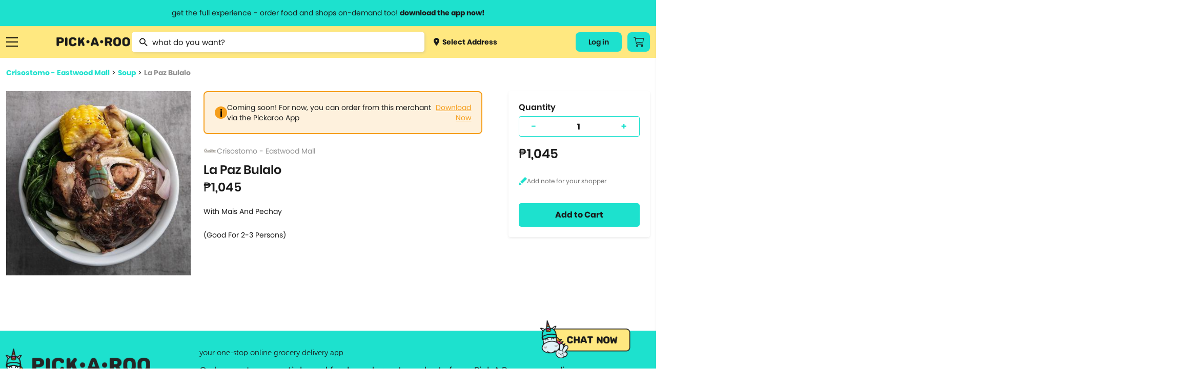

--- FILE ---
content_type: text/html; charset=utf-8
request_url: https://pickaroo.com/crisostomo/products/crisostomo-eastwood-mall/product-detail/33657/la-paz-bulalo
body_size: 16769
content:


<!DOCTYPE html>
<html>
    <head>
        <meta charset="utf-8" />
        <meta name="viewport" content="width=device-width, initial-scale=1">
        <meta name="format-detection" content="telephone=no">
        <meta name="google-site-verification" content="ZIs6HTREtxmj-3pVbj4KQsRF0SWnCIihhFDPrUF95GA" />
        
            <title>La Paz Bulalo | PICK.A.ROO"</title>
            <meta property="og:title" content="La Paz Bulalo | PICK.A.ROO"/>
            
                <meta name="description" content="With Mais And Pechay

(Good For 2-3 Persons)">
                <meta property="og:description" content="With Mais And Pechay

(Good For 2-3 Persons)"/>
            
        
        <meta property="og:site_name" content="PICK•A•ROO"/>
        <meta property="og:image" content="http://pickaroo.com/static/img/catalogs/social-banner.png"/>
        <meta property="og:image:type" content="image/png"/>
        <meta property="og:image:width" content="1200"/>
        <meta property="og:image:height" content="628"/>
        <link rel="canonical" href="https://pickaroo.com/crisostomo/products/crisostomo-eastwood-mall/product-detail/33657/la-paz-bulalo" />
        
        <meta name="robots" content="doindex, dofollow" />
        
        <link rel="shortcut icon" href="/static/img/catalogs/favicon.png"/>
        <link rel="alternate" href="https://pickaroo.com" hreflang="en" />

        
        <title>
            
                PICK•A•ROO | Grocery, Food &amp; Shops Delivery App
            
        </title>
        <link rel="shortcut icon" href="/static/favicon.png" />

        <link rel="stylesheet" href="/static/CACHE/css/output.7c0f063b96b8.css" type="text/css">

        
        
        <!-- Google Tag Manager -->
        <script>
        /* eslint-disable */
            (function(w,d,s,l,i){w[l]=w[l]||[];w[l].push({'gtm.start':
            new Date().getTime(),event:'gtm.js'});var f=d.getElementsByTagName(s)[0],
            j=d.createElement(s),dl=l!='dataLayer'?'&l='+l:'';j.async=true;j.src=
            'https://www.googletagmanager.com/gtm.js?id='+i+dl;f.parentNode.insertBefore(j,f);
            })(window,document,'script','dataLayer','GTM-TS4FKP2');
        /* eslint-enable */
        </script>
        <!-- End Google Tag Manager -->
        <!-- AppsFlyer Snippet -->
        <script>
        /* eslint-disable */
        !function(t,e,n,s,a,c,i,o,p){t.AppsFlyerSdkObject=a,t.AF=t.AF||function(){(t.AF.q=t.AF.q||[]).push([Date.now()].concat(Array.prototype.slice.call(arguments)))},t.AF.id=t.AF.id||i,t.AF.plugins={},o=e.createElement(n),p=e.getElementsByTagName(n)[0],o.async=1,o.src="https://websdk.appsflyer.com?"+(c.length>0?"st="+c.split(",").sort().join(",")+"&":"")+(i.length>0?"af_id="+i:""),p.parentNode.insertBefore(o,p)}(window,document,"script",0,"AF","banners",{banners: {key: "8a1e1084-bcc9-4d2a-a57d-75323cb73f78"}})
        AF('banners', 'showBanner')
        /* eslint-enable */
        </script>
        <!-- AppsFlyer Snippet -->
    </head>

    <body class="products-page" oncopy="return false;" oncut="return false;">
        <!-- Google Tag Manager (noscript) -->
        <noscript><iframe src="https://www.googletagmanager.com/ns.html?id=GTM-TS4FKP2"
        height="0" width="0" style="display:none;visibility:hidden"></iframe></noscript>
        <!-- End Google Tag Manager (noscript) -->
        <header id="header-wrapper">
            <a href="#" class="info-header-message open-modal-modifier">
                <span class="website">get the full experience - order food and shops on-demand too! <strong>download the app now!</strong></span>
                <span class="mobile">grocery orders, all payment methods accepted.</span>
            </a>
            <div class="row container flex">
                <div class="ten columns flex menus">
                    <div class="list burger">
                        <a href="#" class="sidebar-menu-close">
                            <img src="/static/img/catalogs/close_menu.png" class="burger-icon">
                        </a>
                        <a href="#" class="burger-menu-icon">
                            <img src="/static/img/catalogs/burger.png" class="burger-icon" id="burger">
                        </a>
                        <div class="menu-list-wrapper burger" id="menu-list-burger">
                        <div class="menu-list">
                            <div class="mobile">
                                <a href="/" class="menu-list-header">
                                    <img src="/static/img/catalogs/logo-footer.png" class="mobile-logo-icon">
                                </a>
                            </div>
                            <div class="menu-list-scroll">
                                <div class="mobile">
                                    <div class="menu-account">
                                        <a class="deliver open-map-modal open-map" data-action="">
                                            
                                                <span>
                                                    <img src="/static/img/catalogs/location-dot.png" class=""> Select Address
                                                    <svg width="7" height="12" viewBox="0 0 7 12" fill="none" xmlns="http://www.w3.org/2000/svg">
                                                    <path d="M0.951359 -9.19776e-05C1.07632 -0.000677545 1.20014 0.023499 1.31555 0.0710197C1.43097 0.11854 1.53565 0.188447 1.62346 0.276638L6.72129 5.33324C6.80978 5.42066 6.88 5.52455 6.92791 5.63896C6.97582 5.75336 7.00049 5.87602 7.00049 5.99991C7.00049 6.12379 6.97582 6.24645 6.92791 6.36086C6.88 6.47526 6.80978 6.57915 6.72129 6.66657L1.62346 11.7232C1.53639 11.8159 1.43139 11.8902 1.31472 11.9418C1.19806 11.9933 1.07212 12.0211 0.944414 12.0233C0.81671 12.0255 0.689862 12.0022 0.571435 11.9548C0.453008 11.9073 0.345429 11.8367 0.255115 11.7471C0.164802 11.6575 0.093604 11.5508 0.0457692 11.4334C-0.00206524 11.3159 -0.0255562 11.1901 -0.0233031 11.0634C-0.0210501 10.9367 0.00690164 10.8118 0.058884 10.6961C0.110866 10.5804 0.185815 10.4762 0.279258 10.3898L4.70498 5.99991L0.279257 1.60997C0.146414 1.47804 0.0559664 1.31002 0.0193377 1.12712C-0.0172911 0.944232 0.00154206 0.754676 0.0734586 0.582394C0.145375 0.410114 0.267149 0.262835 0.423401 0.159163C0.579653 0.0554901 0.763373 7.20708e-05 0.951359 -9.19776e-05Z" fill="#1A1A1A"/>
                                                    </svg>
                                                </span>
                                            
                                        </a>
                                        
                                        <div class="title"><span>My Account</span></div>
                                        <div class="menu-my-account">
                                            
                                                <div class="menu-button-actions">
                                                    <a href="/users/auth/validate" class="button">Log In</a>
                                                </div>
                                            
                                        </div>
                                        
                                    </div>
                                    <div class="separator line"></div>
                                </div>
                                <div class="category-box">
                                <div class="category-wrapper">
                                
                                <div class="title"><span>Browse Categories</span></div>
                                
                                <div class="category dropdown">
                                    <a href="#" class="subcategory-menu">
                                        Groceries
                                        <span class="arrow"><img src="/static/img/catalogs/button.png" class="arrow-icon"></span>
                                    </a>
                                    <div class="subcategory">
                                        
                                        <a href="/groceries/brands/supermarket/">
                                            
                                                <img src="https://media.pickaroo.com/media/thumb/merchant_categories/2022/7/29/MkKawAwSLfHoB7gNmybaPU_catalog.png" class="cart-icon">
                                            
                                            <label class="middle">
                                                Grocery &amp; Markets
                                                
                                                    <span class="desc">Supermarket, Christmas Baskets</span>
                                                
                                            </label>
                                        </a>
                                        
                                        <a href="/groceries/brands/grocers-pantry-needs/">
                                            
                                                <img src="https://media.pickaroo.com/media/thumb/merchant_categories/2022/7/29/9FDXDojJeAPtwBYHTHLeFR_catalog.png" class="cart-icon">
                                            
                                            <label class="middle">
                                                Specialty Grocery
                                                
                                            </label>
                                        </a>
                                        
                                        <a href="/groceries/brands/booze/">
                                            
                                                <img src="https://media.pickaroo.com/media/thumb/merchant_categories/2022/7/29/SkDiTjCCJ2wtg2qHbwqTyy_catalog.png" class="cart-icon">
                                            
                                            <label class="middle">
                                                Alcohol
                                                
                                            </label>
                                        </a>
                                        
                                        <a href="/groceries/brands/international-selections/">
                                            
                                                <img src="https://media.pickaroo.com/media/thumb/merchant_categories/2022/7/29/Xus7MQ6pNf4ZRaMx7HWb65_catalog.png" class="cart-icon">
                                            
                                            <label class="middle">
                                                Int&#x27;l Selections
                                                
                                                    <span class="desc">Korean Grocers</span>
                                                
                                            </label>
                                        </a>
                                        
                                        <a href="/groceries/brands/frozen-diy-kits/">
                                            
                                                <img src="https://media.pickaroo.com/media/thumb/merchant_categories/2022/7/29/GskBocVZSteaio57tmx3GR_catalog.png" class="cart-icon">
                                            
                                            <label class="middle">
                                                Frozen &amp; Ready to Heat
                                                
                                            </label>
                                        </a>
                                        
                                        <a href="/groceries/brands/fresh-markets/">
                                            
                                                <img src="https://media.pickaroo.com/media/thumb/merchant_categories/2022/7/29/bxj3J4oPCikquNJFoZNZc2_catalog.png" class="cart-icon">
                                            
                                            <label class="middle">
                                                Fresh Goods
                                                
                                            </label>
                                        </a>
                                        
                                        <a href="/groceries/brands/grocery-deals/">
                                            
                                                <img src="https://media.pickaroo.com/media/thumb/merchant_categories/2022/7/29/V92S3XrFimmQNCEzBBxzML_catalog.png" class="cart-icon">
                                            
                                            <label class="middle">
                                                Grocery Deals
                                                
                                            </label>
                                        </a>
                                        
                                        <a href="/groceries/brands/healthy-grocer/">
                                            
                                                <img src="https://media.pickaroo.com/media/thumb/merchant_categories/2022/7/29/8gPd9mBAZqgtrFRJdkJwvY_catalog.png" class="cart-icon">
                                            
                                            <label class="middle">
                                                Healthy Grocery
                                                
                                            </label>
                                        </a>
                                        
                                        <a href="/groceries/brands/meat-deli-seafood/">
                                            
                                                <img src="https://media.pickaroo.com/media/thumb/merchant_categories/2022/7/29/mmByjS5qFjG7WqVm9k9c2b_catalog.png" class="cart-icon">
                                            
                                            <label class="middle">
                                                Meat &amp; Deli
                                                
                                            </label>
                                        </a>
                                        
                                        <a href="/groceries/brands/20-off-use-pickorganic/">
                                            
                                                <img src="https://media.pickaroo.com/media/thumb/merchant_categories/2022/7/29/PgAz9TbosdveWsujNX7kem_catalog.png" class="cart-icon">
                                            
                                            <label class="middle">
                                                Organic
                                                
                                            </label>
                                        </a>
                                        
                                    </div>
                                </div>
                                <div class="category dropdown">
                                    <a href="#" class="subcategory-menu">
                                        Food
                                        <span class="arrow"><img src="/static/img/catalogs/button.png" class="arrow-icon"></span>
                                    </a>
                                    <div class="subcategory">
                                        
                                            
                                            <a href="/food/brands/food-deals/">
                                                
                                                    <img src="https://media.pickaroo.com/media/thumb/merchant_categories/2022/7/29/VZyUgx6k9JJJQmdZDBhuhz_catalog.png" class="cart-icon">
                                                
                                                <label class="middle">
                                                    Food Promos
                                                    
                                                </label>
                                            </a>
                                            
                                            <a href="/food/brands/wildflour/">
                                                
                                                    <img src="https://media.pickaroo.com/media/thumb/merchant_categories/2021/1/8/dSnQpZkqEqmV9RBShmyHfC_catalog.png" class="cart-icon">
                                                
                                                <label class="middle">
                                                    Wildflour Group
                                                    
                                                </label>
                                            </a>
                                            
                                            <a href="/food/brands/american/">
                                                
                                                    <img src="https://media.pickaroo.com/media/thumb/merchant_categories/2021/3/2/RUkuq9bQLJqqpwx3Cx6jep_catalog.png" class="cart-icon">
                                                
                                                <label class="middle">
                                                    American Food
                                                    
                                                </label>
                                            </a>
                                            
                                            <a href="/food/brands/asian/">
                                                
                                                    <img src="https://media.pickaroo.com/media/thumb/merchant_categories/2021/3/3/exDQhTpFc6tSQoM8eCN3Gd_catalog.png" class="cart-icon">
                                                
                                                <label class="middle">
                                                    Asian
                                                    
                                                </label>
                                            </a>
                                            
                                            <a href="/food/brands/coffee/">
                                                
                                                    <img src="https://media.pickaroo.com/media/thumb/merchant_categories/2022/2/16/imqdyCZMFboRVdBpeArPgp_catalog.png" class="cart-icon">
                                                
                                                <label class="middle">
                                                    Bake Shops &amp; Coffee Shops
                                                    
                                                </label>
                                            </a>
                                            
                                            <a href="/food/brands/250-eats/">
                                                
                                                    <img src="https://media.pickaroo.com/media/thumb/merchant_categories/2021/9/24/ZKeWvb26ijeuQUWdoTEaYa_catalog.png" class="cart-icon">
                                                
                                                <label class="middle">
                                                    Budget Meals
                                                    
                                                </label>
                                            </a>
                                            
                                            <a href="/food/brands/chicken/">
                                                
                                                    <img src="https://media.pickaroo.com/media/thumb/merchant_categories/2021/3/2/kDGpY7iCWnajJkfgR4ku5N_catalog.png" class="cart-icon">
                                                
                                                <label class="middle">
                                                    Chicken
                                                    
                                                        <span class="desc">Fried Chicken, Korean Fried Chicken</span>
                                                    
                                                </label>
                                            </a>
                                            
                                            <a href="/food/brands/chinese/">
                                                
                                                    <img src="https://media.pickaroo.com/media/thumb/merchant_categories/2020/11/23/LCy3K4ooKnzZnUUpA9pLEC_catalog.png" class="cart-icon">
                                                
                                                <label class="middle">
                                                    Chinese
                                                    
                                                </label>
                                            </a>
                                            
                                            <a href="/food/brands/fine-dining/">
                                                
                                                    <img src="https://media.pickaroo.com/media/thumb/merchant_categories/2022/2/16/KggbVR8DoULeVx3rpZJYys_catalog.png" class="cart-icon">
                                                
                                                <label class="middle">
                                                    Fine Dining
                                                    
                                                </label>
                                            </a>
                                            
                                            <a href="/food/brands/alcohol-2/">
                                                
                                                    <img src="https://media.pickaroo.com/media/thumb/merchant_categories/2022/2/16/cyUa3C3gFpPE4zMD8rhc6U_catalog.png" class="cart-icon">
                                                
                                                <label class="middle">
                                                    Happy Hour
                                                    
                                                </label>
                                            </a>
                                            
                                            <a href="/food/brands/hole-in-the-wall/">
                                                
                                                    <img src="https://media.pickaroo.com/media/thumb/merchant_categories/2021/10/7/A7VW6LsDgXachuCcmYUs98_catalog.png" class="cart-icon">
                                                
                                                <label class="middle">
                                                    Hole in the Wall
                                                    
                                                </label>
                                            </a>
                                            
                                            <a href="/food/brands/lifestyle-hotels/">
                                                
                                                    <img src="https://media.pickaroo.com/media/thumb/merchant_categories/2022/2/16/fXmfd5k2druEZuaj8TTABH_catalog.png" class="cart-icon">
                                                
                                                <label class="middle">
                                                    Hotel Food
                                                    
                                                </label>
                                            </a>
                                            
                                            <a href="/food/brands/international/">
                                                
                                                    <img src="https://media.pickaroo.com/media/thumb/merchant_categories/2021/9/24/g4uwGQurJwhAzPY6B7hShb_catalog.png" class="cart-icon">
                                                
                                                <label class="middle">
                                                    International
                                                    
                                                        <span class="desc">Italian, Greek, Spanish, Mexican, Mediterranean</span>
                                                    
                                                </label>
                                            </a>
                                            
                                            <a href="/food/brands/japanese/">
                                                
                                                    <img src="https://media.pickaroo.com/media/thumb/merchant_categories/2020/12/1/E5Tv4zqBrJRhtyyGnCTCPV_catalog.png" class="cart-icon">
                                                
                                                <label class="middle">
                                                    Japanese
                                                    
                                                        <span class="desc">Ramen, Bento Box, Sushi</span>
                                                    
                                                </label>
                                            </a>
                                            
                                            <a href="/food/brands/korean/">
                                                
                                                    <img src="https://media.pickaroo.com/media/thumb/merchant_categories/2021/3/3/3NqkB9EdmmUZ2tPeN4qRD2_catalog.png" class="cart-icon">
                                                
                                                <label class="middle">
                                                    Korean
                                                    
                                                </label>
                                            </a>
                                            
                                            <a href="/food/brands/party-platters/">
                                                
                                                    <img src="https://media.pickaroo.com/media/thumb/merchant_categories/2022/2/16/i7iw6KCneLcmS7N2qgGDJx_catalog.png" class="cart-icon">
                                                
                                                <label class="middle">
                                                    Party Platters
                                                    
                                                        <span class="desc">Lechon</span>
                                                    
                                                </label>
                                            </a>
                                            
                                            <a href="/food/brands/pasta/">
                                                
                                                    <img src="https://media.pickaroo.com/media/thumb/merchant_categories/2020/12/11/7Rx7ZxQZtudbaz9fRdSoUy_catalog.png" class="cart-icon">
                                                
                                                <label class="middle">
                                                    Pasta
                                                    
                                                </label>
                                            </a>
                                            
                                            <a href="/food/brands/pizza/">
                                                
                                                    <img src="https://media.pickaroo.com/media/thumb/merchant_categories/2020/11/30/aS8CeJowQk7Jt7HfWwpJhF_catalog.png" class="cart-icon">
                                                
                                                <label class="middle">
                                                    Pizza
                                                    
                                                </label>
                                            </a>
                                            
                                            <a href="/food/brands/set-meals/">
                                                
                                                    <img src="https://media.pickaroo.com/media/thumb/merchant_categories/2021/9/24/ndZ4HET5666pAXBH9MfSwM_catalog.png" class="cart-icon">
                                                
                                                <label class="middle">
                                                    Set Meals
                                                    
                                                </label>
                                            </a>
                                            
                                            <a href="/food/brands/supportsmallbusiness/">
                                                
                                                    <img src="https://media.pickaroo.com/media/thumb/merchant_categories/2022/7/29/PQcGtPsARvb6zpjPW3EmQ3_catalog.png" class="cart-icon">
                                                
                                                <label class="middle">
                                                    Support Small Business
                                                    
                                                </label>
                                            </a>
                                            
                                            <a href="/food/brands/filipino/">
                                                
                                                    <img src="https://media.pickaroo.com/media/thumb/merchant_categories/2022/6/10/foygDw8CpTMcmwauUUBmmx_catalog.png" class="cart-icon">
                                                
                                                <label class="middle">
                                                    Filipino Food
                                                    
                                                </label>
                                            </a>
                                            
                                        
                                    </div>
                                </div>
                                <div class="category dropdown mb-0">
                                    <a href="#" class="subcategory-menu">
                                        Shops
                                        <span class="arrow"><img src="/static/img/catalogs/button.png" class="arrow-icon"></span>
                                    </a>
                                    <div class="subcategory">
                                        
                                        <a href="/shops/brands/gadgets-electronics/">
                                            
                                                <img src="https://media.pickaroo.com/media/thumb/merchant_categories/2022/7/29/5QQGM7uQZ2KoMeULY88stP_catalog.png" class="cart-icon">
                                            
                                            <label class="middle">
                                                Gadgets &amp; Electronics
                                                
                                                    <span class="desc">Audio, Electronic Devices, Computer Accessories, Mobile Accessories</span>
                                                
                                            </label>
                                        </a>
                                        
                                        <a href="/shops/brands/hardware/">
                                            
                                                <img src="https://media.pickaroo.com/media/thumb/merchant_categories/2022/7/29/JzXwsgNTVVs79i2hPsHfXS_catalog.png" class="cart-icon">
                                            
                                            <label class="middle">
                                                Hardware
                                                
                                                    <span class="desc">Home Improvement, Automotive &amp; Motorcycle</span>
                                                
                                            </label>
                                        </a>
                                        
                                        <a href="/shops/brands/lifestyle-variety-store/">
                                            
                                                <img src="https://media.pickaroo.com/media/thumb/merchant_categories/2022/7/29/YgigVtPtBQMMUPzhEPaDsu_catalog.png" class="cart-icon">
                                            
                                            <label class="middle">
                                                Lifestyle &amp; Variety
                                                
                                            </label>
                                        </a>
                                        
                                        <a href="/shops/brands/pet-care/">
                                            
                                                <img src="https://media.pickaroo.com/media/thumb/merchant_categories/2022/7/29/aHXmH6ztN3V6gZ9UaLUrNz_catalog.png" class="cart-icon">
                                            
                                            <label class="middle">
                                                Pet Care
                                                
                                            </label>
                                        </a>
                                        
                                        <a href="/shops/brands/flowers-plants/">
                                            
                                                <img src="https://media.pickaroo.com/media/thumb/merchant_categories/2022/7/29/goUbhLC6ssGYZiNzisNkUK_catalog.png" class="cart-icon">
                                            
                                            <label class="middle">
                                                Flowers
                                                
                                            </label>
                                        </a>
                                        
                                        <a href="/shops/brands/self-care-wellness/">
                                            
                                                <img src="https://media.pickaroo.com/media/thumb/merchant_categories/2022/7/29/agzg4Ds2XLQewN32iZYqNR_catalog.png" class="cart-icon">
                                            
                                            <label class="middle">
                                                Beauty &amp; Personal Care
                                                
                                                    <span class="desc">Skincare, Beauty &amp; Cosmetics, Bath &amp; Body Care, Personal Care</span>
                                                
                                            </label>
                                        </a>
                                        
                                        <a href="/shops/brands/fashion-and-apparel/">
                                            
                                                <img src="https://media.pickaroo.com/media/thumb/merchant_categories/2022/7/29/NuHjuUewRFFi287kZbcL8B_catalog.png" class="cart-icon">
                                            
                                            <label class="middle">
                                                Clothing, Gifts &amp; Jewelry
                                                
                                                    <span class="desc">Apparel &amp; Clothing, Gifts &amp; Trinkets</span>
                                                
                                            </label>
                                        </a>
                                        
                                        <a href="/shops/brands/stay-safe-with-roo/">
                                            
                                                <img src="https://media.pickaroo.com/media/thumb/merchant_categories/2022/7/29/LmSSfWVmmeU3YpLWzujMWZ_catalog.png" class="cart-icon">
                                            
                                            <label class="middle">
                                                Health &amp; Safety
                                                
                                            </label>
                                        </a>
                                        
                                        <a href="/shops/brands/sports-fitness-travel/">
                                            
                                                <img src="https://media.pickaroo.com/media/thumb/merchant_categories/2022/7/29/LBpjem7ihNNyNT4YMqCD8r_catalog.png" class="cart-icon">
                                            
                                            <label class="middle">
                                                Sports &amp; Outdoors
                                                
                                                    <span class="desc">Sports &amp; Fitness, Fitness, Sports, Travel Accessories</span>
                                                
                                            </label>
                                        </a>
                                        
                                        <a href="/shops/brands/hotel-e-vouchers/">
                                            
                                                <img src="https://media.pickaroo.com/media/thumb/merchant_categories/2022/7/29/DTMWVhyLoUyib7DUti2wnC_catalog.png" class="cart-icon">
                                            
                                            <label class="middle">
                                                Hotel E-vouchers
                                                
                                            </label>
                                        </a>
                                        
                                        <a href="/shops/brands/home-kitchen/">
                                            
                                                <img src="https://media.pickaroo.com/media/thumb/merchant_categories/2022/7/29/aEARpYnKd8GmrtkjpKWfge_catalog.png" class="cart-icon">
                                            
                                            <label class="middle">
                                                Home &amp; Kitchen
                                                
                                                    <span class="desc">Lights &amp; Decor, Home &amp; Kitchen Needs, Home &amp; Kitchen Appliances, Bed …</span>
                                                
                                            </label>
                                        </a>
                                        
                                        <a href="/shops/brands/up-to-70-off/">
                                            
                                                <img src="https://media.pickaroo.com/media/thumb/merchant_categories/2022/7/29/TFPqGFA3dpZBpWqXPFGBVC_catalog.png" class="cart-icon">
                                            
                                            <label class="middle">
                                                Shops Deals
                                                
                                            </label>
                                        </a>
                                        
                                        <a href="/shops/brands/egift/">
                                            
                                                <img src="https://media.pickaroo.com/media/thumb/merchant_categories/2022/7/29/eSKpkoiFnw5QGSrmms3NEL_catalog.png" class="cart-icon">
                                            
                                            <label class="middle">
                                                E-Gift Cards
                                                
                                            </label>
                                        </a>
                                        
                                    </div>
                                </div>
                                <div class="separator line mobile"></div>
                                <div class="category mb-0">
                                    <a href="/brand-directory">Brand Directory</a>
                                </div>
                                <div class="separator line mobile"></div>
                                <div class="title"><span>Information<span></div>
                                <div class="category">
                                    <a href="http://blog.pickaroo.com/about-us" target="_blank">About Us</a>
                                </div>
                                <div class="category">
                                    <a href="https://blog.pickaroo.com/stories" target="_blank">Stories</a>
                                </div>
                                <div class="category">
                                    <a href="https://blog.pickaroo.com/faqs" target="_blank">FAQs</a>
                                </div>
                                <div class="category">
                                    <a href="/cdn-cgi/l/email-protection#37544477475e545c564558581954585a">Contact Us</a>
                                </div>
                                <div class="category mb-0">
                                    <a href="https://blog.pickaroo.com/join-us" target="_blank">Join Us</a>
                                </div>
                                
                                <div class="separator line mobile"></div>
                                <div class="category">
                                    
                                    <a href="/users/auth/validate">Log In</a>
                                    
                                </div>
                                
                                <div class="last category"></div>
                                </div>
                                </div>
                            </div>
                        </div>
                        </div>
                    </div>
                    <a href="https://ops.pickaroo.com" class="logo-container">
                        <img src="/static/img/catalogs/Pickaroo%20Logo%20-%20Wording%402x.png" class="logo">
                    </a>
                    <div class="search-wrapper-box">
                        
                        <form id="searchForm" class="no-margin search" action="/search/" method="get">
                            <div class="awesomplete-input">
                                <img src="/static/img/catalogs/magnifier.png" class="search-icon">
                                <input value="" type="text" placeholder="what do you want?" class="awesomplete input search-awesomplete" id="catalog_search">
                            </div>
                            <div class="search-result-wrapper" id="search-result-wrapper">
                                <div class="initial-search-screen-box">
                                    <div class="recently-items-box" id="recently-products-wrapper">
                                        <div class="search-result-title">Recently Viewed Product</div>
                                        <ul class="recently-items" id="recently-products"></ul>
                                    </div>
                                    <div class="recently-items-box" id="recently-stores-wrapper">
                                        <div class="search-result-title">Recently Viewed Brands</div>
                                        <ul class="recently-items last" id="recently-stores"></ul>
                                    </div>
                                </div>
                                <div class="search-result-autocomplete-box">
                                     <div class="search-result-title">Brand Suggestion</div>
                                    <div class="merchant-results-wrapper" id="merchant-results-wrapper"></div>
                                    <a href="#" class="all">Search all stores with “<span class="search-keyword" id="search-keyword"></span>”</a>
                                     <div class="search-result-title">Product Suggestion</div>
                                    <div class="variant-results-wrapper" id="variant-results-wrapper"></div>
                                </div>
                            </div>
                        </form>
                        
                        <a class="deliver open-map-modal open-map" data-action="">
                            
                                <span>
                                    <img src="/static/img/catalogs/location-dot.png" class="cart-icon"> Select Address
                                </span>
                            
                        </a>
                    </div>
                </div>
                
                
                <div class="two columns flex">
                    <div class="menus">
                        
                        <div class="list website">
                            
                                
                                <a href="/users/auth/validate" class="button account-button">
                                    Log in
                                </a>
                                
                            
                        </div>
                        
                        <div class="list cart-button-wrapper">
                            
                            <a href="/users/auth/validate" class="button cart-button">
                                <img src="/static/img/catalogs/cart_icon.png" />
                            </a>
                            
                        </div>
                        
                    </div>
                </div>
            </div>
        </header>

        <div class="modal-window hide modal-default short modal-map" id='modal-map'>
            <div class="modal-window-box">
                <div class="close-button flex-center" id="modal-close-button">
                    <img src="/static/img/web/acc-close-black.png">
                </div>
                <div class="body">
                    <p class="modal-title">Select Location</p>
                    <div class="search-wrapper">
                        <input type="text" placeholder="Search Location...." id="search-location" class="search-map">
                    </div>
                    <div class="map-selected" id='map-selected'></div>
                    <span id="address-selected" class="address-wrapper__subtitle map-detail">
                        
                            Manila, Metro Manila, Philippines
                        
                    </span>
                </div>
                <div class="footer no-grid">
                    <a href="#" id='use-current-location' class="action-button">Use This Location</a>
                </div>
            </div>
        </div>

        

        

<div class="modal-window hide short modal-default small" id="modifier-modal">
    <div class="modal-window-box">
        <div class="close-button flex-center" id="modal-close-button-download">
            <img src="/static/img/web/acc-close-black.png">
        </div>
        <div class="body">
            <p class="modal-title">Download the app & start ordering now</p>
            <div class="card">
                <img class="logo" src="/static/img/web/logo-with-text.png">
                <div id="modal-qr" class="qr"></div>
                <span class="modal-subtitle">Scan QR code to download the app</span>
            </div>
        </div>
        <div class="footer small">
            <a href="https://pickaroo.page.link/etD3" target="_blank">
                <img src="/static/img/catalogs/googleplay.png" class="app-icon">
            </a>
            <a href="https://pickaroo.page.link/94Xr" target="_blank">
                <img src="/static/img/catalogs/appstore2.png" class="app-icon">
            </a>
        </div>
    </div>
</div>

        
<div class="modal-window short promo-list-modal hide" id="promo-list-modal">
    <div class="close-button flex-center" id="promo-list-modal-close-button">
        <img src="/static/img/web/acc-close-black.png">
    </div>
    <section class="modal-window-box">
        <div class="header">
            <div class="title">Available Promos</div>
        </div>
        <div class="body">
            <div class="promo-list-modal__loading hide"></div>
            <div class="product-wrapper__participating-item-promos">

            </div>
        </div>
    </section>
</div>


        

<div class="modal-window hide short logout-modal" id="confirm-delete-modal">
    <div class="close-button flex-center" id="confirm-delete-modal-close-button">
        <img src="/static/img/web/acc-close-black.png">
    </div>
    <div class="modal-window-box">
        <div class="body">
            <span>Are you sure want to remove this item?</span>
        </div>
        <div class="footer">
            <button id="delete-cancel" class="action-button secondary new-design" href="#">Cancel</button>
            <button id="delete-proceed" class="action-button new-design prevent-margin">Yes</button>
        </div>
    </div>
</div>



<div class="modal-window hide short modal-default small" id="modifier-modal">
    <div class="modal-window-box">
        <div class="close-button flex-center" id="modal-close-button-download">
            <img src="/static/img/web/acc-close-black.png">
        </div>
        <div class="body">
            <p class="modal-title">Download the app & start ordering now</p>
            <div class="card">
                <img class="logo" src="/static/img/web/logo-with-text.png">
                <div id="modal-qr" class="qr"></div>
                <span class="modal-subtitle">Scan QR code to download the app</span>
            </div>
        </div>
        <div class="footer small">
            <a href="https://pickaroo.page.link/etD3" target="_blank">
                <img src="/static/img/catalogs/googleplay.png" class="app-icon">
            </a>
            <a href="https://pickaroo.page.link/94Xr" target="_blank">
                <img src="/static/img/catalogs/appstore2.png" class="app-icon">
            </a>
        </div>
    </div>
</div>


<div class="modal-window short hide promo-detail-modal" id="promo-detail-modal">
    <div class="close-button flex-center" id="promo-detail-modal-close-button">
        <img src="/static/img/web/acc-close-black.png">
    </div>
    <section class="modal-window-box">
        <div class="header">
            <h3 class="promo-detail-modal__promo-title">Promo Title</h3>
        </div>
        <div class="body">
            <p class="promo-detail-modal__application-notice">
                We’ll apply this promo automatically if it meet the qualifications
            </p>
            <p class="promo-detail-modal__promo-description">
                Content
            </p>
            <a href="#" class="promo-detail-modal__view-items">View Participating Items</a>
        </div>
    </section>
</div>



        


        <div class="container-wrapper">
            <div class="container content-body ">
                

                

<div class="content">
    <div class="seperator small"></div>
    <div class="breadcrumb">
        <a href="/crisostomo/products/crisostomo-eastwood-mall" class="link">Crisostomo - Eastwood Mall</a>  >  <a href="/crisostomo/products/crisostomo-eastwood-mall?group=349-soup&list=True" class="link">Soup</a>  >  <a href="https://pickaroo.com/crisostomo/products/crisostomo-eastwood-mall/product-detail/33657/la-paz-bulalo" class="link">La Paz Bulalo</a>
    </div>
    <div class="row flex product-content">
        <div class="four columns new_columns full_width_mobile mb-1">
            <!-- sse -->
            
            <img src="https://media.pickaroo.com/media/thumb/variant_photos/2020/10/28/CFrKyq4k9ppDA9oykvG6ze_watermark_400.jpg" class="icon">
            
            <!-- /sse -->
        </div>
        <div class="five columns content-details new_columns full_width_mobile">
            
            <div class="alert-wrapper warning flex-align-center w-link mobile-no-margin">
                <img class="alert-wrapper__icon" src="/static/img/web/acc-warning-yellow.png">
                <div class="flex-align-center justify-between full_width mobile_justify">
                    <span class="alert-wrapper__text">
                        Coming soon! For now, you can order from this merchant via the Pickaroo App
                    </span>
                    <a class="alert-wrapper__link text-right open-modal-modifier" id="open-modal-modifier">Download Now</a>
                </div>
            </div>
            <div class="seperator small"></div>
            
            
            <span class="mt-0 merchant">
                <!-- sse -->
                
                <img src="https://media.pickaroo.com/media/thumb/merchant_logos/2020/10/27/45zSDMDSawLJadfvjTETTH_size_120.jpg" class="merchant-logo" alt="Crisostomo logo" />
                
                <!-- /sse -->
                Crisostomo - Eastwood Mall
            </span>
            <h1 class="mt-2 product-name">La Paz Bulalo</h1>
            <div class="info">
                
                
            </div>

            
                <div class="price"> &#8369;1,045<span class="product-unit"></span></div>
            

            
                <p><p>With Mais And Pechay</p>

<p>(Good For 2-3 Persons)</p></p>
            

            
        </div>
        
        
        <div class="three columns full_width_mobile">
            <form class="checkout-panel">
                <input type="hidden" name="csrfmiddlewaretoken" value="JrZGxjYmGu3TS6D1l68f47s1XoeseBNZLvaOiPzXFWE4pWlce2fSAB0FxNX7yJH2">
                <input type="hidden" name="inventory_id" value="1376985" />
                <label for="qty_input" class="remaining_qty_wrapper">
                    <span>Quantity</span>
                    
                </label>
                <div class="quantity-input-wrapper">
                    <div class="quantity-input-container">
                        
                        <button type="button" id="decrement_qty" >-</button>
                        <input type="number" name="quantity"
                               id="qty_input" min="1"
                               value="1" max="99" readonly/>
                        <button type="button" id="increment_qty" >+</button>
                        
                    </div>
                    <span class="price">
                        <span id="checkout_price">
                            &#8369; 1,045
                        </span>
                    </span>
                </div>
                <div class="notes">
                    <img src="/static/img/catalogs/icon-notes.svg" />
                    <input type="text" name="notes" maxlength="256" placeholder="Add note for your shopper"  />
                </div>
                
                    <a class="action-button new-design open-modal-modifier">Add to Cart</a>
                
                <!-- <button type="button" class="action-button border new-design">Order Now</button> -->
            </form>
        </div>
        
        
    </div>
    
</div>

            </div>
        </div>

        <div class="cart-popup hide">
            
<div class="content">
    <div class=header>
        <button class="close-button" id="cart-close-button">
            <img src="/static/img/catalogs/close.png" />
        </button>
        <span class="title">0 Items</span>
    </div>
    <div class="body">
        
        
        <div class="empty-cart">
            <img src="/static/img/catalogs/empty-cart.png" />
            <span class="title">Your Cart is Empty</span>
            <span class="subtitle">Start shopping now</span>
        </div>
        
    </div>
    <div class="footer">
        
        <a class="action-button full-width" href="/">Shop Now</a>
        
    </div>
</div>

        </div>

        <div class="add-to-cart-popup">
            <div class="content">
                <span class="quantity">1x</span>
                <img src="/static/img/catalogs/placeholder-product.png" alt="Product Image" class="product-image" />
                <span class="product-name">Product Name</span>
                <span class="price">&#8369;200</span>
            </div>
        </div>

        <footer>
            <div class="container">
                <div class="row top flex">
                    <div class="full_width_mobile">
                        <div class="row flex">
                            <div class="four columns">
                                <img src="/static/img/catalogs/logo-footer.png" class="logo">
                            </div>
                            <div class="eight columns">
                                 <div class="title">your one-stop online grocery delivery app</div>
                                <p>
                                    Order pantry essentials and fresh and meat products from Pick.A.Roo,
                                    your online grocery delivery app, and get them in an hour, in one go
                                </p>
                            </div>
                        </div>
                    </div>
                </div>
                <div class="row middle-content">
                    <div class="four columns">
                        <h5>Customer Service</h5>
                        <div class="row list">
                            
                            <span>
                                <img src="/static/img/catalogs/mail.png" class="contact-icon mail">
                                <a href="/cdn-cgi/l/email-protection" class="__cf_email__" data-cfemail="45263605352c262e24372a2a6b262a28">[email&#160;protected]</a>
                            </span>
                        </div>
                    </div>
                    <div class="two columns">
                        <h5>Discover</h5>
                        <div class="row list">
                            <a href="/groceries/brands/supermarket/">
                                Groceries
                            </a>
                            <a href="/food/brands/budgetarian/">
                                Food
                            </a>
                            <a href="/shops/brands/gadgets-electronics/">
                                Shops
                            </a>
                            <a href="/brand-directory">
                                Directory
                            </a>
                        </div>
                    </div>
                    <div class="two columns mr-0">
                        <h5>Learn More</h5>
                        <div class="row list">
                            <a href="http://blog.pickaroo.com/about-us" target="_blank">
                                About Us
                            </a>
                            <a href="https://blog.pickaroo.com/stories" target="_blank">
                                Stories
                            </a>
                            <a href="https://blog.pickaroo.com/faqs" target="_blank">
                                FAQ
                            </a>
                            <a href="/cdn-cgi/l/email-protection#c4a7b784b4ada7afa5b6ababeaa7aba9">
                                Contact Us
                            </a>
                            <a href="https://blog.pickaroo.com/join-us" target="_blank">
                                Join Us
                            </a>
                        </div>
                    </div>
                    <div class="four columns">
                        <h5>Follow Us</h5>
                        <div class="row list medsos">
                            <a href="https://www.facebook.com/pickarooph">
                                <img src="/static/img/catalogs/facebook.png" class="icon">
                            </a>
                            <a href="https://twitter.com/pickaroo">
                                <img src="/static/img/catalogs/twitter.png" class="icon">
                            </a>
                            <a href="https://www.instagram.com/pickarooapp">
                                <img src="/static/img/catalogs/instagram.png" class="icon">
                            </a>
                            <a href="https://www.youtube.com/channel/UCkOB9gDbuc9rdpUuMetOqrQ">
                                <img src="/static/img/catalogs/youtube.png" class="icon">
                            </a>
                        </div>
                        <div class="row apps">
                            <a href="https://pickaroo.page.link/94Xr" target="_blank" rel="noopener noreferrer">
                                <img src="/static/img/catalogs/appstore2.png" class="app-icon">
                            </a>
                            <a href="https://pickaroo.page.link/etD3" target="_blank" rel="noopener noreferrer">
                                <img src="/static/img/catalogs/googleplay.png" class="app-icon last">
                            </a>
                        </div>
                    </div>
                </div>
            </div>
            <hr/>
            <div class="container footer-yellow-bg">
                <div class="row bottom">
                    <div class="six columns">
                        <a href="/terms">Terms &amp; Conditions</a>
                        <a href="/privacy-policy">Privacy Policy</a>
                    </div>
                    <div class="six columns copyright">
                        © PICKAROO. All Rights Reserved
                    </div>
                </div>
            </div>
        </footer>

        <div id="floating_chat_button" class="floating-chat-button hide">
            <button class="chat-button" id="chat_button"></button>
        </div>

        <div class="modal-window hide medium modal-default" id="address-modal">
            <div class="close-button flex-center" id="address-modal-close-button">
                <img src="/static/img/web/acc-close-black.png">
            </div>
            <div class="modal-window-box">
                
                <div class="body slim-padding">
                    <p class="modal-title">Select Address</p>
                    <p>You have no address saved</p>
                    <a href="/users/account/add-address?next=/crisostomo/products/crisostomo-eastwood-mall/product-detail/33657/la-paz-bulalo" class="action-button new-design fit-content">
                        <strong>+ Add New Address</strong>
                    </a>
                </div>
                
            </div>
        </div>
    <script data-cfasync="false" src="/cdn-cgi/scripts/5c5dd728/cloudflare-static/email-decode.min.js"></script><script defer src="https://static.cloudflareinsights.com/beacon.min.js/vcd15cbe7772f49c399c6a5babf22c1241717689176015" integrity="sha512-ZpsOmlRQV6y907TI0dKBHq9Md29nnaEIPlkf84rnaERnq6zvWvPUqr2ft8M1aS28oN72PdrCzSjY4U6VaAw1EQ==" data-cf-beacon='{"version":"2024.11.0","token":"bf6a2dfd1e7d49d6926966a456d52187","r":1,"server_timing":{"name":{"cfCacheStatus":true,"cfEdge":true,"cfExtPri":true,"cfL4":true,"cfOrigin":true,"cfSpeedBrain":true},"location_startswith":null}}' crossorigin="anonymous"></script>
</body>



    <script src="/static/qrcodejs/qrcode.min.js"></script>
    <script>
        const headerWrapper = document.getElementById('header-wrapper');

        if (headerWrapper) {
            window.addEventListener('scroll', (event) => {
                if (document.body.getBoundingClientRect().top >= 0) {
                    headerWrapper.classList.remove('background');
                } else {
                    headerWrapper.classList.add('background');
                }
            });
        }

        modalQr = document.querySelectorAll('.qr');
        if (modalQr) {
            modalQr.forEach(function(element) {
                new QRCode(element, {
                    // eslint-disable-next-line max-len
                    text: 'https://pickaroo.onelink.me/APpz?creative_id=66e648da-b30a-498a-91be-b2a2d62df0ad',
                });
            });

            const modalWrapper = document.getElementById('modifier-modal');
            const downloadModalClose = document.getElementById('modal-close-button-download');
            const openModal = document.querySelectorAll('.open-modal-modifier');

            openModal.forEach((button) => {
                button.addEventListener('click', function(e) {
                    modalWrapper.classList.remove('hide');
                    body.classList.add('modal-window-background');
                    header.classList.add('modal-window-background');
                });
            });

            if (downloadModalClose) {
                downloadModalClose.addEventListener('click', () => {
                    modalWrapper.classList.add('hide');
                    body.classList.remove('modal-window-background');
                    header.classList.remove('modal-window-background');
                });
            }
        }
    </script>

    <script>
        const subcategoryMenu = document.querySelectorAll('.subcategory-menu');
        subcategoryMenu.forEach(function(element) {
            element.addEventListener('click', function(event) {
                const isActive = element.parentElement.classList.contains('active');
                subcategoryMenu.forEach(function(element) {
                    element.parentElement.classList.remove('active');
                });
                if (!isActive) {
                    element.parentElement.classList.add('active');
                }
            });
        });

        const burgerMenu = document.getElementById('burger');
        window.addEventListener('click', function(e) {
            // eslint-disable-next-line max-len
            if (burgerMenu.contains(e.target) && !burgerMenu.parentElement.classList.contains('show-menu')) {
                burgerMenu.parentElement.classList.add('show-menu');
                headerWrapper.parentElement.classList.add('show-menu-active');
            }

            const burgerActive = document.getElementsByClassName('show-menu')[0];
            if (burgerActive) {
                burgerActive.addEventListener('click', function(e) {
                    burgerMenu.parentElement.classList.remove('show-menu');
                    headerWrapper.parentElement.classList.remove('show-menu-active');
                });
            }
        });
    </script>

    <script src="/static/CACHE/js/output.d5def8186cff.js"></script>

    <script src="https://maps.googleapis.com/maps/api/js?key=AIzaSyBGa1FIKryCsD9RVs-namoUsXUf8jWwLfA&libraries=places"></script>
    <script>
        const mapLocation = document.querySelectorAll('.open-map');
        const mapAddModal = document.getElementById('modal-map');
        const openMapModal = document.querySelectorAll('.open-map-modal');
        const closeModal = document.getElementById('modal-close-button');
        const mapConfirm = document.getElementById('use-current-location');
        const locationButton = document.createElement('button');
        const addressSelected = document.getElementById('address-selected');

        const body = document.querySelector('body');
        const header = document.querySelector('header');
        const geocoder = new google.maps.Geocoder();
        const cartButton = document.querySelector('#cart-button');
        const cartPopup = document.querySelector('.cart-popup');
        const addressPreview = document.getElementById('address-preview');
        const toastWrapper = document.getElementById('toast');
        const navbarCartCount = document.getElementById('navbar-cart-count');

        // Select address modal
        /* eslint-disable */
        const addressModal = document.getElementById('address-modal');
        const addressModalCloseButton = document.getElementById('address-modal-close-button');
        const changeAddressButton = document.getElementById('change-address');
        const addressListEntries = document.querySelectorAll('.address-list input[type=radio]');
        const addressConfirm = document.getElementById('confirm-address');
        const addressErrorMessage = document.getElementById('address-error-message');
        /* eslint-enable */

        let selectedAddressName = '';
        let needAddressCheck = false; // eslint-disable-line prefer-const
        let reloadPageOnAddressChange = false; // eslint-disable-line prefer-const

        addressModalCloseButton.addEventListener('click', () => {
            addressModal.classList.add('hide');
            body.classList.remove('modal-window-background');
            header.classList.remove('modal-window-background');
        });

        addressListEntries.forEach((element) => {
            element.addEventListener('change', (e) => {
                addressConfirm.disabled = needAddressCheck;
                selectedAddressName = e.target.dataset.name;
            });
        });

        if (addressConfirm) {
            addressConfirm.addEventListener('click', () => {
                if (addressConfirm.disabled) return;

                const urlParams = new URLSearchParams(location.search);
                urlParams.delete('intent');
                history.replaceState(null, null, `${location.pathname}?${urlParams.toString()}`);

                // eslint-disable-next-line
                const selectedAddressInput = document.querySelector('.address-list input[type=radio]:checked');
                const selectedLocation = {
                    'lat': parseFloat(selectedAddressInput.dataset.latitude),
                    'lng': parseFloat(selectedAddressInput.dataset.longitude),
                };

                saveCurrentLocation(selectedAddressName, selectedLocation);

                addressModal.classList.add('hide');
                body.classList.remove('modal-window-background');
                header.classList.remove('modal-window-background');
            });

            // Enable addressConfirm if any addressListEntries is checked
            const selectedAddressInput = document.querySelector('.address-list input[type=radio]:checked');
            if (selectedAddressInput) {
                addressConfirm.disabled = false;
                selectedAddressName = selectedAddressInput.dataset.name;
            }
        }

        let mapInitialized = false;
        let currentLocation;
        let changeLocationOnly = true;
        /* eslint-disable */
        
        // default location to manila
        currentLocation = {lat: 14.599392118702927, lng: 120.98540705564999};
        
        /* eslint-enable */

        setTimeout(function() {
            if (!toastWrapper) return;
            toastWrapper.classList.add('hide');
        }, 2500);

        openMapModal.forEach((button) => {
            button.addEventListener('click', (e) => {
                if (burgerMenu) {
                    burgerMenu.parentElement.classList.remove('show-menu');
                }
                changeLocationOnly = e.target.getAttribute('data-action') ? false : true;
                /* eslint-disable-next-line prefer-const */
                let useAddressPicker = false;
                

                if (!changeLocationOnly || !useAddressPicker) {
                    mapAddModal.classList.remove('hide');
                    body.classList.add('modal-window-background');
                    header.classList.add('modal-window-background');
                    if (!mapInitialized) {
                        initSearchMap();
                        mapInitialized = true;
                    }
                } else {
                    addressModal.classList.remove('hide');
                    body.classList.add('modal-window-background');
                    header.classList.add('modal-window-background');
                }
            });
        });

        closeModal.addEventListener('click', function() {
            mapAddModal.classList.add('hide');
            body.classList.remove('modal-window-background');
            header.classList.remove('modal-window-background');
        });

        const getCurrentLocation = (map, updateLocation) => {
            // Try HTML5 geolocation.
            if (navigator.geolocation) {
                navigator.geolocation.getCurrentPosition(
                    (position) => {
                        const location = {
                            lat: position.coords.latitude,
                            lng: position.coords.longitude,
                        };
                        currentLocation = location;
                        if (map) {
                            map.setCenter(location);
                        }

                        setAddressLocation(location, () => {
                            if (updateLocation) {
                                saveCurrentLocation(addressSelected.innerText, location);
                            }
                        });
                    },
                    () => {
                        alert('Please allow the location permission');
                    },
                );
            } else {
                // Browser doesn't support Geolocation
                alert(`Can't access your location, Check your browser version and enable location`);
            }
        };

        function initSearchMap() {
            const map = new google.maps.Map(document.getElementById('map-selected'), {
                center: currentLocation,
                zoom: 13,
                streetViewControl: false,
                mapTypeControl: false,
                fullscreenControl: false,
                draggable: true,
            });

            locationButton.classList.add('mylocation-button');
            // eslint-disable-next-line max-len
            locationButton.style.backgroundImage = 'url(/static/img/catalogs/location.svg)';

            // Create the search box and link it to the UI element.
            const input = document.getElementById('search-location');
            const searchBox = new google.maps.places.SearchBox(input);

            map.controls[google.maps.ControlPosition.TOP_CENTER].push(input);
            // eslint-disable-next-line max-len
            map.controls[google.maps.ControlPosition.RIGHT_CENTER].push(locationButton);

            // Bias the SearchBox results towards current map's viewport.
            map.addListener('bounds_changed', () => {
                searchBox.setBounds(map.getBounds());
            });

            // Listen for the event fired when the user
            // selects a prediction and retrieve more details for that place.
            searchBox.addListener('places_changed', () => {
                const places = searchBox.getPlaces();
                if (places.length === 0) {
                    return;
                }
                // only get first places with geometry
                const bounds = new google.maps.LatLngBounds();
                for (let i=0; place=places[i]; i++) {
                    if (place.geometry && place.geometry.location) {
                        bounds.extend(place.geometry.location);
                        map.setCenter(place.geometry.location);
                        addressSelected.innerText = place.formatted_address;
                        currentLocation = place.geometry.location.toJSON();
                        break;
                    }
                }
                // For each place, get the icon, name and location.
                map.fitBounds(bounds);
                map.setZoom(15);
            });

            google.maps.event.addListener(map, 'dragend', function() {
                // eslint-disable-next-line max-len
                const centerLocation = map.getCenter().toJSON();

                setAddressLocation(centerLocation);
                currentLocation = centerLocation;
            });

            locationButton.addEventListener('click', function(e) {
                getCurrentLocation(map);
            });

            mapConfirm.addEventListener('click', function(e) {
                e.preventDefault();
                if (changeLocationOnly) {
                    saveCurrentLocation(
                        addressSelected.innerText,
                        currentLocation,
                        // 
                    );
                } else if (addressPreview) {
                    addressPreview.innerText = addressSelected.innerText;
                }
            });
        }

        function setAddressLocation(location, callback = () => {}) {
            geocoder.geocode({location: location}, (results, status) => {
                if (status === 'OK') {
                    if (results[0]) {
                        addressSelected.innerText = results[0].formatted_address;
                        callback();
                    } else {
                        alert('No results found');
                    }
                } else {
                    alert('Geocoder failed due to: ' + status);
                }
            });
        }

        function saveCurrentLocation(address, location, openNewAddress = false) {
            const url = `/save-location`;
            const data = {
                'latitude': location.lat,
                'longitude': location.lng,
                'address': address,
            };

            requests(url, 'POST', {
                data: data,
                callback: function(httpRequest) {
                    if (httpRequest.status === 200) {
                        if (reloadPageOnAddressChange) {
                            window.location.reload();
                        }
                        if (address.length > 25) {
                            address = address.substring(0, 24) + '...';
                        }
                        const locationText = document.createElement('span');
                        locationText.innerText = address;
                        mapLocation.forEach((location) => {
                            /* eslint-disable-next-line max-len */
                            location.innerHTML = `<img src="/static/img/catalogs/location-dot.png" class="cart-icon"> ` + address;
                        });
                        if (openNewAddress) {
                            /* eslint-disable-next-line max-len */
                            window.location.href = `/users/account/add-address?next=/crisostomo/products/crisostomo-eastwood-mall/product-detail/33657/la-paz-bulalo&next_intent=open_address`;
                        } else {
                            closeModal.click();
                        }
                    } else {
                        alert('error');
                    }
                },
            });
        }

        

        if (cartButton) {
            cartButton.addEventListener('click', (e) => {
                cartPopup.classList.remove('hide');
                body.classList.add('modal-window-background');
                header.classList.add('modal-window-background');
            });
        }

        cartPopup.addEventListener('click', (e) => {
            if (e.currentTarget === e.target) {
                cartPopup.classList.add('hide');
                body.classList.remove('modal-window-background');
                header.classList.remove('modal-window-background');
            }
        });

        const hydrate = () => {
            const cartCloseButton = document.querySelector('#cart-close-button');

            cartCloseButton.addEventListener('click', (e) => {
                cartPopup.classList.add('hide');
                body.classList.remove('modal-window-background');
                header.classList.remove('modal-window-background');
            });
        };

        /* eslint-disable-next-line no-unused-vars */
        const updateCartCount = (count) => {
            navbarCartCount.innerText = count;
            if (count > 0) {
                navbarCartCount.classList.remove('hidden');
            } else {
                navbarCartCount.classList.add('hidden');
            }
        };

        /* eslint-disable-next-line no-unused-vars */
        const updatePromotionProgress = (data) => {
            data.forEach((e) => {
                if (e.free_delivery_remaining) {
                    const freeDeliveryRemaining = document.getElementById(`free-delivery-remaining-${e.store_id}`); // eslint-disable-line
                    freeDeliveryRemaining.innerText = `Add ₱${e.free_delivery_remaining} to get FREE DELIVERY`; // eslint-disable-line
                    freeDeliveryRemaining.classList.remove('announcement');
                    if (e.free_delivery_remaining < 0) {
                        freeDeliveryRemaining.innerText = 'You get FREE DELIVERY';
                        freeDeliveryRemaining.classList.add('announcement');
                    }
                }
                if (e.free_delivery_progress) {
                    const progress = document.getElementById(`progress-${e.store_id}`);
                    progress.setAttribute('style', `--progress: ${e.free_delivery_progress};`);
                    progress.classList.remove('full');
                    if (e.free_delivery_progress === 100) {
                        progress.classList.add('full');
                    }
                }
            });
        };

        hydrate();

        // 
        window.addEventListener('load', () => {
            if (new URLSearchParams(location.search).get('intent') === 'open_address') {
                addressModal.classList.remove('hide');
                body.classList.add('modal-window-background');
                header.classList.add('modal-window-background');
            }
        });
        // 

        // 
        const betaModalWindow = document.getElementById('beta-modal-window');
        const betaModalClose = document.getElementById('beta-modal-close');
        const isFirst = sessionStorage.getItem('first_visit');

        if (isFirst == null || isFirst == 'undefined') {
            sessionStorage.setItem('first_visit', 'true');
            betaModalWindow.classList.remove('hide');
            body.classList.add('modal-window-background');
            header.classList.add('modal-window-background');
        }

        betaModalClose.addEventListener('click', () => {
            betaModalWindow.classList.add('hide');
            body.classList.remove('modal-window-background');
            header.classList.remove('modal-window-background');
        });
        // 
    </script>

    
    
    <script>
        /* eslint-disable-next-line no-unused-vars */
        const showAddToCartPopup = (name, quantity, image, price) => {
            const popup = document.querySelector('.add-to-cart-popup .content');
            const quantityText = popup.querySelector('.quantity');
            const productNameText = popup.querySelector('.product-name');
            const productImage = popup.querySelector('.product-image');
            const productPrice = popup.querySelector('.price');

            quantityText.innerText = quantity;
            productNameText.innerHTML = name;
            productImage.src = image;
            productPrice.innerHTML = price;

            popup.classList.add('show');

            setTimeout(() => {
                popup.classList.remove('show');
            }, 2000);
        };
    </script>
    

    
    
    <script>
        chatButton = document.getElementById('chat_button');
        chatButton.addEventListener('click', function() {
            openChat();
        });

        function initFreshChat() {
            window.fcWidget.init({
                token: '435bf34f-ecc4-4455-a338-7db52f0c83f5',
                host: 'https://pickaroo.freshchat.com/',
                widgetUuid: 'e5146280-e55b-428d-a5c6-3c6c06cdfa20',
                config: {
                    headerProperty: {
                        hideChatButton: true,
                        backgroundColor: '#1DE0CF',
                    },
                },
            });

            setUserProperties();
            chatButtonWrapper = document.getElementById('floating_chat_button');
            chatButtonWrapper.classList.remove('hide');
            window.fcWidget.on('unreadCount:notify', function(resp) {
                const count = resp['count'];
                if (count > 0) {
                    chatButton.setAttribute('chat-count', count);
                } else {
                    chatButton.removeAttribute('chat-count');
                }
            });
        }

        function initialize(i,t){var e;i.getElementById(t)?initFreshChat():((e=i.createElement('script')).id=t,e.async=!0,e.src='https://pickaroo.freshchat.com/js/widget.js',e.onload=initFreshChat,i.head.appendChild(e))}function initiateCall(){initialize(document,'Freshdesk Messaging-js-sdk')}window.addEventListener?window.addEventListener('load',initiateCall,!1):window.attachEvent('load',initiateCall,!1); // eslint-disable-line

        function openChat() {
            window.fcWidget.open();
        };

        function setUserProperties() {
            
            window.fcWidget.user.setProperties({
                loggedIn: 'false',
            });
            
        }
    </script>
    
    <script>
        // Handle promo list popup
        const promoListModal = document.querySelector('#promo-list-modal');
        const closePromoListModalButton = document.querySelector('#promo-list-modal-close-button');
        const promoListLoader = promoListModal.querySelector('.promo-list-modal__loading');
        /* eslint-disable-next-line max-len */
        const promoListContainer = promoListModal.querySelector('.product-wrapper__participating-item-promos');
        const cartPromoIndicators = document.querySelectorAll('.cart-promo-indicators');

        const openPromoListModal = () => {
            promoListModal.parentElement.parentElement.classList.add('modal-window-background');
            promoListModal.classList.remove('hide');
        };

        const closePromoListModal = () => {
            promoListModal.parentElement.parentElement.classList.remove('modal-window-background');
            promoListModal.classList.add('hide');
        };

        closePromoListModalButton.addEventListener('click', closePromoListModal);

        // Handler promo list modal for cart popup, cart page, etc
        cartPromoIndicators.forEach((indicator) => {
            indicator.addEventListener('click', async () => {
                promoListLoader.classList.remove('hide');
                promoListContainer.classList.add('hide');
                openPromoListModal();

                const storeId = indicator.dataset.storeId;
                /* eslint-disable-next-line max-len */
                const response = await fetch(`/api/web/promotions/get-by-store?store=${storeId}`);
                if (response.ok) {
                    const payload = await response.json();
                    const promotions = payload.data;
                    const promotionItems = promotions.map((promotion) => {
                        const root = document.createElement('li');
                        const name = document.createElement('span');
                        const description = document.createElement('p');
                        const viewItems = document.createElement('a');

                        name.textContent = promotion.name;
                        description.textContent = promotion.description;
                        viewItems.textContent = 'View Participating Item >';
                        viewItems.href = promotion.promo_details_page_url;

                        root.append(name, description, viewItems);

                        return root;
                    });

                    const PromoListUL = document.createElement('ul');
                    PromoListUL.append(...promotionItems);

                    promoListContainer.replaceChildren(PromoListUL);

                    promoListLoader.classList.add('hide');
                    promoListContainer.classList.remove('hide');
                }
            });
        });
    </script>

    <script src="/static/awesomplete/awesomplete.js"></script>
    <script>
    const catalogSearch = document.getElementById('catalog_search');
    const searchResultWrapper = document.getElementById('search-result-wrapper');
    const merchantResultsWrapper = document.getElementById('merchant-results-wrapper');
    const variantResultsWrapper = document.getElementById('variant-results-wrapper');
    const searchKeyword = document.getElementById('search-keyword');

    new Awesomplete(catalogSearch, {
        minChars: 3,
        autoFirst: true,
    });

    catalogSearch.addEventListener('click', function(e) {
        searchResultWrapper.classList.add('initial-search-screen', 'active');
    });

    catalogSearch.addEventListener('keyup', function(e) {
        const xhttp = new XMLHttpRequest();
        const url = '/catalog-search';
        xhttp.open('GET', url + '?keyword=' + encodeURIComponent(catalogSearch.value.trim()), true);

        if (catalogSearch.value) {
            searchResultWrapper.classList.remove('initial-search-screen');
            searchResultWrapper.classList.add('active', 'search-result-autocomplete');
        }

        xhttp.onreadystatechange = function() {
            if (this.readyState == 4 && this.status == 200) {
                const merchantResults = [];
                const variantResults = [];
                const responseJson = JSON.parse(this.responseText);

                responseJson['variants'].forEach(function(data) {
                    /* eslint-disable-next-line max-len */
                    data.label = data.label.toLowerCase().replaceAll(catalogSearch.value.trim().toLowerCase(), '<mark>$&</mark>');
                    /* eslint-disable-next-line max-len */
                    variantResults.push('<li><a href='+ data.url.replace(/%20/g, '-') +'>'+ data.label +'</a></li>');
                });

                responseJson['merchants'].forEach(function(data) {
                    if (data.logo == null) {
                        data.logo = '/static/img/catalogs/placeholder-product.png';
                    }
                    /* eslint-disable-next-line max-len */
                    data.label = data.label.toLowerCase().replaceAll(catalogSearch.value.trim().toLowerCase(), '<mark>$&</mark>');
                    /* eslint-disable-next-line max-len */
                    merchantResults.push('<li><a href='+ data.url +' style="background-image: url('+ data.logo +');">'+ data.label +'</a>\</li>');
                });

                if (merchantResults.length == 0 && variantResults.length == 0) {
                    searchResultWrapper.classList.remove('initial-search-screen');
                    searchResultWrapper.classList.remove('active', 'search-result-autocomplete');
                } else {
                    searchResultWrapper.classList.add('active', 'search-result-autocomplete');
                }

                /* eslint-disable-next-line max-len */
                searchKeyword.parentElement.href = '/search/' + encodeURIComponent(catalogSearch.value.trim()) + '?tab=stores';
                searchKeyword.innerHTML = catalogSearch.value;
                /* eslint-disable-next-line max-len */
                merchantResultsWrapper.innerHTML = '<ul class="brand-results">'+ merchantResults.join(' ') +'</ul>';
                /* eslint-disable-next-line max-len */
                variantResultsWrapper.innerHTML = '<ul class="variant-results">'+ variantResults.join(' ') +'</ul>';
            }
        };
        xhttp.send();
    });

    document.addEventListener('click', (event) => {
        if (!catalogSearch.contains(event.target)) {
            searchResultWrapper.classList.remove('active', 'search-result-autocomplete');
        }
    });

    /* eslint-disable-next-line max-len */
    getRecentlyViews(type='variant', data='http://pickaroo.com/crisostomo/products/crisostomo-eastwood-mall/product-detail/33657/la-paz-bulalo https://media.pickaroo.com/media/thumb/variant_photos/2020/10/28/CFrKyq4k9ppDA9oykvG6ze_watermark_400.jpg');

    /* eslint-disable-next-line max-len */
    getRecentlyViews(type='store', data='');

    </script>

    <script>
        // handle search
        document.getElementById('searchForm').addEventListener('submit', function(e) {
            e.preventDefault();
            const search = document.getElementById('catalog_search').value.replace(/ /g, '-');
            /* eslint-disable-next-line no-invalid-this */
            const url = this.getAttribute('action');
            window.location.href = url + encodeURIComponent(search);
        });
    </script>
    
<script src="/static/qrcodejs/qrcode.min.js"></script>

    
    <script>
        const qtyInput = document.querySelector('#qty_input');
        const incrementQty = document.querySelector('#increment_qty'); // eslint-disable-line no-unused-vars
        const decrementQty = document.querySelector('#decrement_qty'); // eslint-disable-line no-unused-vars
        const price = document.querySelector('#checkout_price');
        const addToCartForm = document.querySelector('.checkout-panel');
        const addToCartButton = document.querySelector('#add-to-cart-button');
        const fractionalQtyPerPiece = '0';
        const variantEffectivePrice = '1045.0';

        function prepareForDeletion() {
            deleting = {'id': '33657', 'store': '4715'};
            confirmDeleteModal.classList.remove('hide');
            body.classList.add('modal-window-background');
            header.classList.add('modal-window-background');
        }

        calculatePrice(parseFloat(qtyInput.value));
        
        incrementQty.addEventListener('click', () => {
            if (qtyInput.valueAsNumber < qtyInput.max) {
                qtyInput.valueAsNumber += 1;
                calculatePrice(qtyInput.valueAsNumber);
            } else {
                alert('Sorry, the item is not available in additional quantity');
            }
        });
        decrementQty.addEventListener('click', () => {
            if (qtyInput.valueAsNumber > qtyInput.min) {
                qtyInput.valueAsNumber -= 1;
                calculatePrice(qtyInput.valueAsNumber);
            } else {
                prepareForDeletion();
            }
        });
        
        qtyInput.oninput = checkValue;
        qtyInput.addEventListener('change', () => {
            qtyInput.value = parseFloat(qtyInput.value);
            if (isNaN(qtyInput.value)) {
                qtyInput.value = qtyInput.dataset.min;
                prepareForDeletion();
            }

            if (qtyInput.max && qtyInput.value > qtyInput.max) {
                qtyInput.value = qtyInput.max;
            } else if (qtyInput.value < qtyInput.dataset.min) {
                qtyInput.value = qtyInput.dataset.min;
                prepareForDeletion();
            }

            calculatePrice(qtyInput.value);
        });

        addToCartForm.addEventListener('submit', async (e) => {
            e.preventDefault();
            addToCartButton.disabled = true;
            const formData = new FormData(e.target);
            const url = '/api/web/cart/add';

            const response = await fetch(url, {
                method: 'POST',
                body: JSON.stringify({
                    inventory: formData.get('inventory_id'),
                    quantity: formData.get('quantity'),
                    notes: formData.get('notes'),
                    replace_quantity: true,
                }),
                headers: {
                    'Content-Type': 'application/json',
                    'X-CSRFToken': 'JrZGxjYmGu3TS6D1l68f47s1XoeseBNZLvaOiPzXFWE4pWlce2fSAB0FxNX7yJH2',
                },
                credentials: 'same-origin',
            });

            if (response.ok) {
                showAddToCartPopup(
                    'La Paz Bulalo',
                    `${formData.get('quantity')}x`,
                    /* eslint-disable-next-line max-len */
                    ' https://media.pickaroo.com/media/thumb/variant_photos/2020/10/28/CFrKyq4k9ppDA9oykvG6ze_watermark_400.jpg ',
                    price.textContent,
                );
                const json = await response.json();
                cartPopup.innerHTML = json.data.rendered_html;
                updateCartCount(json.data.cart_count);
                updatePromotionProgress(json.data.free_delivery);
                hydrate();
            } else if (response.status === 403) {
                location.href = '/users/auth/validate?next=/crisostomo/products/crisostomo-eastwood-mall/product-detail/33657/la-paz-bulalo';
            } else {
                const json = await response.json();
                parseErrorResponse(json);
            }

            addToCartButton.disabled = false;
        });

        function calculatePrice(inputValue) {
            const quantity = getEffectiveQuantity(inputValue, fractionalQtyPerPiece);
            const effectivePrice = variantEffectivePrice * quantity;
            // eslint-disable-next-line max-len
            price.innerHTML = `&#8369;${effectivePrice.toLocaleString('en-US', {maximumFractionDigits: 2})}`;
        }
    </script>
    <script>
        // Handle promo detail popup
        const promoDetailModal = document.querySelector('#promo-detail-modal');
        const closePromoDetailModalButton = document.querySelector('#promo-detail-modal-close-button');
        const promoDetailTitle = document.querySelector('.promo-detail-modal__promo-title');
        const promoDetailDescription = document.querySelector('.promo-detail-modal__promo-description');
        const promoDetailViewItems = document.querySelector('.promo-detail-modal__view-items');

        /* eslint-disable-next-line max-len */
        const promotionIndicators = document.querySelectorAll('.product-promotion-container .promotion-available-indicator');

        const closePromoDetailModal = () => {
            promoDetailModal.parentElement.parentElement.classList.remove('modal-window-background');
            promoDetailModal.classList.add('hide');
        };

        closePromoDetailModalButton.addEventListener('click', closePromoDetailModal);

        promotionIndicators.forEach((indicator) => {
            indicator.addEventListener('click', () => {
                promoDetailTitle.textContent = indicator.dataset.title;
                promoDetailDescription.textContent = indicator.dataset.description;
                promoDetailViewItems.href = indicator.dataset.itemsUrl;
                promoDetailModal.parentElement.parentElement.classList.add('modal-window-background');
                promoDetailModal.classList.remove('hide');
            });
        });
    </script>
    


</html>
